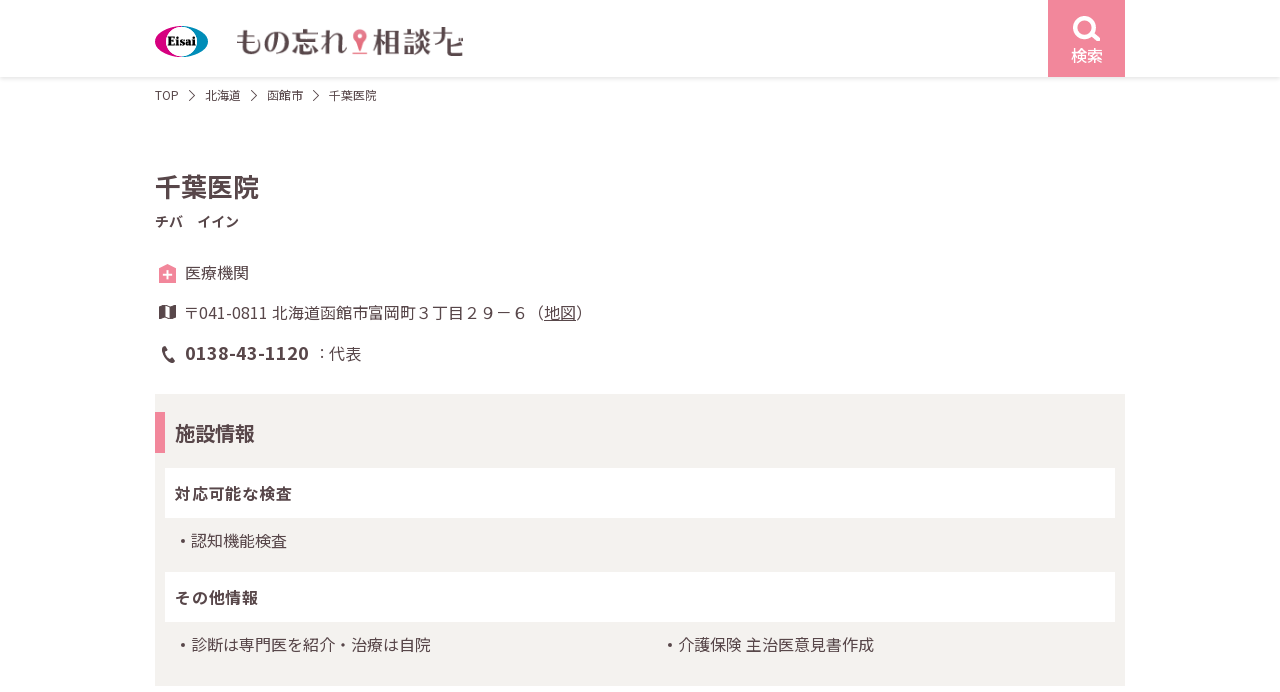

--- FILE ---
content_type: text/html; charset=UTF-8
request_url: https://e-65.eisai.jp/map/detail.php?id=160
body_size: 6844
content:
<!DOCTYPE html>
<html lang="ja">
<head>
	<meta charset="utf-8">
	<title>千葉医院 | もの忘れ相談ナビ</title>
	<meta name="description" content="【エーザイ公式】もの忘れ相談ナビはエーザイ株式会社が運営する認知症医療機関検索サイトです。認知症に関する相談ができる北海道 函館市の千葉医院の情報です。">	
	<meta name="robots" content="index,follow">
	<meta http-equiv="X-UA-Compatible" content="IE=Edge">
	<meta name="format-detection" content="telephone=no">
	<meta name="viewport" content="width=device-width, initial-scale=1">

	<link rel="canonical" href="https://e-65.eisai.jp/map/detail.php?id=160">

	<meta property="og:title" content="千葉医院 | もの忘れ相談ナビ">	
	<meta property="og:type" content="article">
	<meta property="og:url" content="https://e-65.eisai.jp/map/detail.php?id=160">
	<meta property="og:description" content="【エーザイ公式】もの忘れ相談ナビはエーザイ株式会社が運営する認知症医療機関検索サイトです。認知症に関する相談ができる北海道 函館市の千葉医院の情報です。">
	<meta property="og:site_name" content="もの忘れ相談ナビ">
	<meta property="og:image" content="https://e-65.eisai.jp/map/_assets/img/ogimage.jpg">
	<link rel="shortcut icon" href="/map/favicon.ico">
	<link rel="preconnect" href="https://fonts.gstatic.com" crossorigin>
	<link rel="preload" as="style" href="https://fonts.googleapis.com/css2?family=Noto+Sans+JP:wght@400;500;700&display=swap">
	<link rel="stylesheet" href="https://fonts.googleapis.com/css2?family=Noto+Sans+JP:wght@400;500;700&display=swap" media="print" onload="this.media='all'">
	<link href="/map/_assets/css/common.min.css?v=20250303" rel="stylesheet">
	<link href="/map/_assets/css/detail.min.css?v=20250303" rel="stylesheet">
	<script type="application/ld+json">
{
    "@context": "https://schema.org",
    "@type": "BreadcrumbList",
    "itemListElement": [
        {
            "@type": "ListItem",
            "position": 1,
            "item": {
                "@id": "/map/",
                "name": "もの忘れ相談ナビ"
            }
        },
        {
            "@type": "ListItem",
            "position": 2,
            "item": {
                "@id": "/map/area02.php?pref_id=2",
                "name": "北海道から探す"
            }
        },
        {
            "@type": "ListItem",
            "position": 3,
            "item": {
                "@id": "/map/result.php?pref_id=1&city_id=2",
                "name": "北海道 函館市の医療施設一覧"
            }
        },
        {
            "@type": "ListItem",
            "position": 4,
            "item": {
                "@id": "/map/detail.php?id=160&pref_id=1&city_id=2",
                "name": "千葉医院"
            }
        }
    ]
}
</script>
		<script type="application/ld+json">
{
    "@context": "https://schema.org",
    "@type": "Hospital",
    "name": "千葉医院",
    "url": "/map/detail.php?id=160&pref_id=1&city_id=2",
    "telephone": "0138-43-1120",
    "faxNumber": "0138-43-1136",
    "address": {
        "@type": "PostalAddress",
        "postalCode": "041-0811",
        "streetAddress": "北海道函館市富岡町３丁目２９－６",
        "addressCountry": {
            "@type": "Country",
            "name": "JP"
        }
    },
    "geo": {
        "@type": "GeoCoordinates",
        "latitude": 41.812599,
        "longitude": 140.751485
    }
}
</script>
	</head>
<body class="detail">
	<!-- Google Tag Manager -->
	<noscript><iframe src="//www.googletagmanager.com/ns.html?id=GTM-KT37LF7" height="0" width="0" style="display:none;visibility:hidden"></iframe></noscript>
<script>
(function (w, d, s, l, i) {
	w[l] = w[l] || []; w[l].push({
	'gtm.start':
	new Date().getTime(), event: 'gtm.js'
	}); var f = d.getElementsByTagName(s)[0],
	j = d.createElement(s), dl = l != 'dataLayer' ? '&l=' + l : ''; j.async = true; j.src =
	'//www.googletagmanager.com/gtm.js?id=' + i + dl; f.parentNode.insertBefore(j, f);
	})(window, document, 'script', 'dataLayer', 'GTM-KT37LF7');</script>
	<!-- End Google Tag Manager -->
	<div id="content-wrap">
		<header id="header" class="l-header">
			<div class="l-header__wrap l-content">
				<div class="l-header__logo">
					<a href="/map/">
						<figure class="site-logo">
							<img src="/map/_assets/img/common/logo.svg" width="53" height="32" alt="もの忘れ相談ナビ">
						</figure><!-- /.site-logo -->
						<h1 class="site-name"><img src="/map/_assets/img/common/logo_name.png" srcset="/map/_assets/img/common/logo_name.png 1x,/map/_assets/img/common/logo_name@2x.png 2x" width="226" height="32" alt="もの忘れ相談ナビ"></h1>
					</a>
				</div><!-- /.l-header__logo -->
				<div class="l-header__search">
					<a href="#search-modal" class="js-modal event-search-header">
						<figure class="search-icon">
							<img src="/map/_assets/img/icons/icon_search_w.svg" width="26.7" height="24.57" alt="検索">
						</figure>
						<div class="search-label text-center">検索</div>
					</a><!-- /.js-modal -->
				</div><!-- /.l-header__search -->
			</div><!-- /.l-header__wrap -->
		</header><!-- /l-header -->
		<div id="main-column" class="d-flex">
			<main id="primary"><div class="c-breadcrumb l-content">
	<ol class="c-breadcrumb__lists no-bullet">
		<li><a href="/map/">TOP</a></li>
		<li><a href="/map/area02.php?pref_id=1">北海道</a></li>
		<li>	
			<a href="/map/result.php?pref_id=1&city_id=2">
				函館市			</a>
		</li>
		<li>千葉医院</li>
	</ol><!-- /.c-breadcrumb__lists -->
</div><!-- /.c-breadcrumb -->
<div class="l-content p-detail">

		<div class="p-detail__head">
		<div class="head__name">
			<h2 class="detail-name">千葉医院</h2>
					</div><!-- /.head__name -->
				<h3 class="head__kana">チバ　イイン</h3>
				<div class="head__info">
			<div class="type type-medical">医療機関</div>
			<div class="address">
				〒041-0811 				北海道函館市富岡町３丁目２９－６（<a href="#map-modal" class="js-modal">地図</a>）
			</div>
			<div class="tel">
				<dl class="tel__list">
					<dt class="list-tel">0138-43-1120</dt>
					<dd class="list-caption">代表</dd>
														</dl><!-- /.tel__list -->
			</div><!-- /.tel -->
			<div class="navi u-sp">
				<ul class="no-bullet">
					<li class="navi-tel"><a href="tel:0138-43-1120" class="c-button pink call radius event-call-represent"><span class="name">電話をかける</span></a></li>
									</ul><!-- /ul.no-bullet -->
			</div><!-- /.navi -->
		</div><!-- /.head__info -->
	</div><!-- /.p-detail__head -->
		 
	<div class="p-detail__info">
				<div class="info__row institution">
			<div class="c-title__h3 title-border-pink-detail info__title">
				<h3 class="title">施設情報</h3>
			</div><!-- /.c-title -->
			<div class="info__inner">
								<div class="institution__title">
					<h4 class="title">対応可能な検査</h4>
									</div><!-- /.institution__title -->
				<div class="institution__content">
					<ul class="institution__lists">
						<li>認知機能検査</li>					</ul><!-- /.institution__lists -->
				</div><!-- /.institution__content -->
				
				
								<div class="institution__title">
					<h4 class="title">その他情報</h4>
				</div><!-- /.institution__title -->
				<div class="institution__content">
					<ul class="institution__lists">
																		<li>診断は専門医を紹介・治療は自院</li>
																																				<li>介護保険 主治医意見書作成</li>
																		
					</ul><!-- /.institution__lists -->
				</div><!-- /.institution__content -->
				
				
			</div><!-- /.info__inner -->
		</div><!-- /.info__row -->
					</div><!-- /.p-detail__info -->
		<div class="p-detail__other">
		<div class="c-title__h3 title-border-pink-detail other__title">
						
			<h3 class="title-name">北海道函館市のその他の施設</h3>
		</div><!-- /.c-title -->
		<div class="other__list">

			<div class="other__list-start">
				<ul class="no-bullet">
					<li><a href="detail.php?id=331">伊藤メンタルクリニック</a></li><li><a href="detail.php?id=51">恩村内科医院</a></li><li><a href="detail.php?id=253">かたやま内科消化器科</a></li><li><a href="detail.php?id=13464">亀田北病院</a></li><li><a href="detail.php?id=313">五稜郭メンタルクリニック</a></li></ul><!-- /.no-bullet --></div><!-- /.other__list-start --><div class="other__list-end"><ul class="no-bullet other__list-end u-pc"><li><a href="detail.php?id=2">斉藤内科クリニック</a></li><li><a href="detail.php?id=294">しもの循環器・内科クリニック</a></li><li><a href="detail.php?id=77">富田病院</a></li><li><a href="detail.php?id=52">中島内科・循環器科メンタルクリニック</a></li><li><a href="detail.php?id=286">西堀病院</a></li>				</ul><!-- /.no-bullet -->
			</div><!-- /.other__list-end -->
		</div><!-- /.other__list -->
		<div class="other__more">
			<a href="result.php?pref_id=1&city_id=2" class="c-button pink outline arrow-r sp-arrow-b js-detail-more">もっと見る</a>
		</div><!-- /.other__more -->
	</div><!-- /.p-detail__other -->
	</div><!-- /.l-content -->
</main><!-- /#primary -->
</div><!-- /#main-column -->
<div id="search-modal" class="c-modal modal-search sp-size-full">
	<div class="c-modal__wrap">
		<div class="c-modal__close">
			<a href="#" class="modal__close button u-pc">
				<svg xmlns="http://www.w3.org/2000/svg" width="21.807" height="21.807" viewBox="0 0 21.807 21.807">
					<g transform="translate(1.107 1.107)">
						<path d="M19.293,20.707l-20-20L.707-.707l20,20Z" transform="translate(-0.4 -0.4)" fill="#f2879b" />
						<path d="M19.286,20.7-.707.707.707-.707,20.7,19.286Z" transform="translate(19.993 0) rotate(90)" fill="#f2879b" />
					</g>
				</svg>
			</a>
		</div><!-- /.c-modal__close -->
		<div class="c-modal__content">
			<div class="c-modal__close u-sp search-menu__close">
				<a href="#" class="modal__close u-sp">
					<svg xmlns="http://www.w3.org/2000/svg" width="21.807" height="21.807" viewBox="0 0 21.807 21.807">
						<g transform="translate(1.107 1.107)">
							<path d="M19.293,20.707l-20-20L.707-.707l20,20Z" transform="translate(-0.4 -0.4)" fill="#f2879b" />
							<path d="M19.286,20.7-.707.707.707-.707,20.7,19.286Z" transform="translate(19.993 0) rotate(90)" fill="#f2879b" />
						</g>
					</svg>
				</a>
			</div><!-- /.c-modal__close -->
			<form class="search-form" action="" method="POST">
				<div class="search-menu">
					<div class="search-menu__start">
						<div class="search-menu__inner">
							<div class="c-title__h3 bg-dark">
								<h3 class="title-name">エリア</h3>
							</div><!-- /.c-title__h3 -->						
							<div class="search-menu__content search-area">
								<select name="pref_id" class="select-pref js-pref-select"><option value="" hidden>都道府県選択</option><option value="1">北海道 (389)</option><option value="2">青森県 (85)</option><option value="3">岩手県 (150)</option><option value="4">宮城県 (172)</option><option value="5">秋田県 (88)</option><option value="6">山形県 (97)</option><option value="7">福島県 (157)</option><option value="13">東京都 (1180)</option><option value="14">神奈川県 (499)</option><option value="11">埼玉県 (405)</option><option value="12">千葉県 (362)</option><option value="8">茨城県 (147)</option><option value="10">群馬県 (86)</option><option value="9">栃木県 (106)</option><option value="15">新潟県 (105)</option><option value="16">富山県 (168)</option><option value="17">石川県 (98)</option><option value="18">福井県 (73)</option><option value="19">山梨県 (71)</option><option value="20">長野県 (115)</option><option value="22">静岡県 (291)</option><option value="23">愛知県 (446)</option><option value="21">岐阜県 (245)</option><option value="24">三重県 (152)</option><option value="27">大阪府 (263)</option><option value="28">兵庫県 (239)</option><option value="26">京都府 (168)</option><option value="25">滋賀県 (64)</option><option value="29">奈良県 (29)</option><option value="30">和歌山県 (25)</option><option value="36">徳島県 (86)</option><option value="37">香川県 (62)</option><option value="38">愛媛県 (119)</option><option value="39">高知県 (42)</option><option value="33">岡山県 (159)</option><option value="34">広島県 (314)</option><option value="35">山口県 (135)</option><option value="31">鳥取県 (42)</option><option value="32">島根県 (40)</option><option value="40">福岡県 (427)</option><option value="41">佐賀県 (76)</option><option value="42">長崎県 (109)</option><option value="43">熊本県 (108)</option><option value="44">大分県 (109)</option><option value="45">宮崎県 (75)</option><option value="46">鹿児島県 (133)</option><option value="47">沖縄県 (63)</option></select>								<select name="city_town" class="select-wards"disabled><option value="" hidden>市区町村選択</option></select>							</div><!-- /.search-menu__content -->
						</div><!-- /.search-menu__inner -->

						<div class="search-menu__inner">
							<div class="c-title__h3 bg-dark">
								<h3 class="title-name">各種検査から探す</h3>
							</div><!-- /.c-title__h3 -->
							<div class="search-menu__content search-inspections">
								<ul class="no-bullet search-checklists">
																		<li>
										<input type="checkbox" name="insp[]" value="aware" id="check-inspections-aware" ><label for="check-inspections-aware">認知機能検査</label>
									</li>
																		<li>
										<input type="checkbox" name="insp[]" value="image" id="check-inspections-image" ><label for="check-inspections-image">脳画像検査</label>
									</li>
																		<li>
										<input type="checkbox" name="insp[]" value="eeg" id="check-inspections-eeg" ><label for="check-inspections-eeg">脳波検査</label>
									</li>
																		<li>
										<input type="checkbox" name="insp[]" value="csf" id="check-inspections-csf" ><label for="check-inspections-csf">脳脊髄液検査</label>
									</li>
																		<li>
										<input type="checkbox" name="insp[]" value="amyloid" id="check-inspections-amyloid" ><label for="check-inspections-amyloid">アミロイドβ検査</label>
									</li>
																	</ul><!-- /.search-lists -->
							</div><!-- /.search-menu__content -->
						</div><!-- /.search-menu__inner -->
					</div><!-- /.search-menu__start -->

					<div class="search-menu__end">
						<div class="search-menu__inner">
							<div class="c-title__h3 bg-dark">
																<h3 class="title-name">MCI（軽度認知障害）診療・相談</h3>
								<!-- <h3 class="title-name">対応可能な認知症</h3> -->
															</div><!-- /.c-title__h3 -->
							<div class="search-menu__content search-dementia">
								<ul class="no-bullet search-checklists">
																											<li>
										<input type="checkbox" name="dementia[]" value="mci" id="check-dementia-mci" ><label for="check-dementia-mci">可能</label>
									</li>
																										</ul><!-- /.search-lists -->
							</div><!-- /.search-menu__content -->
						</div><!-- /.search-menu__inner -->

				<div class="search-menu__inner">
					<div class="c-title__h3 bg-dark">
						<h3 class="title-name">診療曜日</h3>
					</div><!-- /.c-title__h3 -->
					<div class="search-menu__content search-dayofweek">
						<ul class="no-bullet search-checklists__flex">
														<li>
								<input type="checkbox" name="dow[]" value="mon" id="check-dayofweek-mon" ><label for="check-dayofweek-mon">月</label>
							</li>
														<li>
								<input type="checkbox" name="dow[]" value="tue" id="check-dayofweek-tue" ><label for="check-dayofweek-tue">火</label>
							</li>
														<li>
								<input type="checkbox" name="dow[]" value="wed" id="check-dayofweek-wed" ><label for="check-dayofweek-wed">水</label>
							</li>
														<li>
								<input type="checkbox" name="dow[]" value="thu" id="check-dayofweek-thu" ><label for="check-dayofweek-thu">木</label>
							</li>
														<li>
								<input type="checkbox" name="dow[]" value="fri" id="check-dayofweek-fri" ><label for="check-dayofweek-fri">金</label>
							</li>
														<li>
								<input type="checkbox" name="dow[]" value="sat" id="check-dayofweek-sat" ><label for="check-dayofweek-sat">土</label>
							</li>
														<li>
								<input type="checkbox" name="dow[]" value="sun" id="check-dayofweek-sun" ><label for="check-dayofweek-sun">日</label>
							</li>
													</ul><!-- /.search-lists -->
					</div><!-- /.search-menu__content -->
				</div><!-- /.search-menu__inner -->
				<div class="search-menu__inner">
					<div class="c-title__h3 bg-dark">
						<h3 class="title-name">フリーワード</h3>
					</div><!-- /.c-title__h3 -->
					<div class="search-menu__content search-keyword">
						<input type="text" name="q" value="" class="full" placeholder="病院名・地名を入力">
					</div><!-- /.search-menu__inner -->
				</div><!-- /.search-menu__content -->
		</div><!-- /.search-menu__end -->
		<div class="search-menu__submit">
			<p class="search-select-area text-center text-red">都道府県・市区町村を選択してください</p>
			<button type="submit" class="c-button pink outline arrow-r search-submit" disabled><span class="name">検索する</span></button>
		</div><!-- /.search-menu__submit -->
	</div><!-- /.search-menu -->
	</form>
</div><!-- /.c-modal__content -->
</div><!-- /.cmodal__wrap -->
</div><!-- /#search-modal --><div id="map-modal" class="c-modal modal-map">
	<div class="c-modal__wrap">
		<div class="c-modal__close">
			<a href="#" class="modal__close button u-pc">
				<svg xmlns="http://www.w3.org/2000/svg" width="21.807" height="21.807" viewBox="0 0 21.807 21.807">
					<g transform="translate(1.107 1.107)">
						<path d="M19.293,20.707l-20-20L.707-.707l20,20Z" transform="translate(-0.4 -0.4)" fill="#f2879b" />
						<path d="M19.286,20.7-.707.707.707-.707,20.7,19.286Z" transform="translate(19.993 0) rotate(90)" fill="#f2879b" />
					</g>
				</svg>
			</a>
		</div><!-- /.c-modal__close -->
		<div class="c-modal__content map-content">
			<div class="c-modal__close u-sp map__close">
				<a href="#" class="modal__close u-sp">
					<svg xmlns="http://www.w3.org/2000/svg" width="21.807" height="21.807" viewBox="0 0 21.807 21.807">
						<g transform="translate(1.107 1.107)">
							<path d="M19.293,20.707l-20-20L.707-.707l20,20Z" transform="translate(-0.4 -0.4)" fill="#f2879b" />
							<path d="M19.286,20.7-.707.707.707-.707,20.7,19.286Z" transform="translate(19.993 0) rotate(90)" fill="#f2879b" />
						</g>
					</svg>
				</a>
			</div><!-- /.c-modal__close -->
			<h2 class="map__title">千葉医院</h2>
			<div class="map__address">北海道函館市富岡町３丁目２９－６</div>
			<div class="map__view">
				<div class="map__mapicon mapicon__lists">
					<div class="icon icon-medical">医療機関</div>
									</div><!-- /.p-result__mapicon -->
				<div id="map" class="detail"></div>
			</div><!-- /.map__view -->
		</div><!-- /.c-modal__content -->
	</div><!-- /.cmodal__wrap -->
</div><!-- /#search-modal --><div id="footer-page-top">
	<a href="#content-wrap" data-scroll>
		<svg xmlns="http://www.w3.org/2000/svg" width="21.999" height="12.414" viewBox="0 0 21.999 12.414">
			<g transform="translate(-1174.862 -2532.718)">
				<path d="M-2113.354,12004.574a1,1,0,0,1-.707-.293,1,1,0,0,1,0-1.414l9.293-9.292-9.293-9.293a1,1,0,0,1,0-1.414,1,1,0,0,1,1.414,0l10.707,10.707-10.707,10.706A1,1,0,0,1-2113.354,12004.574Z" transform="translate(-10807.713 430.778) rotate(-90)" fill="#fff" />
			</g>
		</svg>
	</a>
</div><!-- /#footer-page-top -->


<div class="l-footer-policy">
	<div class="l-content">
		<h4 class="footer-policy-title">「もの忘れ相談ナビ」のご利用に関する注意事項</h4>
		<ul class="footer-policy-list">
			<li>「もの忘れ相談ナビ」は、掲載許可を受けた施設を掲載しております。特定の医薬品を処方する施設やエーザイ株式会社（以下「当社」）が推奨する施設をご案内するものではありません。実際に受診される施設につきましては、ご自身でご判断の上、選択してください。</li>
			<li>各掲載施設の検査項目は、各施設が対応可能な項目のうち、保険適用が認められているもののみを掲載しています。保険適用外のアミロイドPET検査も行っていることがあり得ますのでご注意ください。また、脳脊髄液検査にはリン酸化タウ蛋白検査およびアミロイドベータ検査が、脳画像検査にはCT検査、MRI検査、SPECT検査およびアミロイドPET検査が含まれますが、これらのうちの一部しか対応できない施設もございます。</li>
			<li>掲載施設に関する情報は、できる限り正確かつ最新の情報をご提供できますよう努力しておりますが、掲載した情報が後に変更されるなど、現状とは異なる点が生じることもございます。</li>
			<li>掲載施設をご訪問される場合には、事前にお電話などでご確認されることをおすすめいたします。掲載施設に関するお問い合わせは、当社ではお答えすることができません。</li>
			<li>「もの忘れ相談ナビ」のご利用によって生じたいかなる損害についても、当社ではその責任を一切負いかねますので、予めご了承ください。</li>



		</ul>
	</div>
</div>


<footer id="footer" class="l-footer">
	<div class="l-content footer-start">
				<div class="footer-start__guidedial">
			<div class="title text-bold">認知症支援施設 案内ダイヤル</div>
			<div class="tel-sub text-right"><span class="sub01">いー老後</span><span class="sub02">に</span><span class="sub03">し</span><span class="sub04">よ</span></div><!-- /.tel-sub -->
			<div class="tel-number">
				<a href="tel:0120165244">
					<figure>
						<img src="/map/_assets/img/common/img_footer_tel.svg" width="240" height="30" alt="0120-165-244">
					</figure>
				</a>
			</div><!-- /.tel-number -->
			<div class="time">受付時間 9:00-21:00　平日・土日祝<br>12月30日～1月3日は除く</div>

			<p class="explain">施設情報の新規掲載または掲載情報変更のご連絡もこちらよりお願いいたします。</p>
		</div><!-- /.footer-start__guidedial -->

		<div class="footer-start__navi">
			<div class="logo">
				<a href="https://theotol.soudan-e65.com/" target="_blank">
					<figure><img src="/map/_assets/img/common/img_theotol_e65_logo.svg" width="300" height="87" alt="テヲトル（認知症ポータルサイト）"></figure>
				</a>
			</div><!-- /.logo -->
			<p class="explain">※テヲトルは、エーザイグループのTheoria technologies株式会社が運営する認知症ポータルサイトです。</p>
		</div><!-- /.footer-start__navi -->
	</div><!-- /.l-footer__wrap -->

	<div class="l-content footer__end">
		<ul class="footer__end-menu no-bullet">
			<li><a href="https://www.eisai.co.jp/" target="_blank">エーザイ企業サイト</a></li>
			<li><a href="https://www.eisai.co.jp/privacy/" target="_blank">個人情報の取扱いについて</a></li>
			<li><a href="https://www.eisai.co.jp/privacy/external-transmission/index.html#e-65-map" target="_blank">外部送信について</a></li>
			<li><a href="https://www.eisai.co.jp/aboutsite/index.html" target="_blank">ご利用について</a></li>
			<li><a href="https://www.eisai.co.jp/acguide.html" target="_blank">アクセシビリティ</a></li>
		</ul><!-- /.footer__end-menu -->
		<figure class="footer__end-hhc">
			<img src="/map/_assets/img/common/img_logo_hhc.svg" width="96" height="39" alt="hhc（human health care）">
		</figure><!--  /.footer__end-hhc -->
		<div class="footer__end-copy">©2020 Eisai Co., Ltd.</div>
	</div><!-- /.footer__end -->
</footer><!-- /.l-footer -->
</div><!-- /#content-wrap -->
<script src="/map/_assets/js/jquery-3.6.0.min.js"></script>
<script src="/map/_assets/js/main.js?v=20230802"></script>
<script>
var markerData = [{"name":"\u5343\u8449\u533b\u9662","lat":41.812599,"lng":140.751485,"icon":"\/map\/_assets\/img\/icons\/icon_pin_hospital.svg","type":"hospital"}];
</script>
<script async defer src="https://maps.googleapis.com/maps/api/js?key=AIzaSyCguZyRcs4fSrqpA06KrzepzhEnm1uYy5w" type="text/javascript"></script>
<script async defer src="/map/_assets/js/map-detail.js"></script>
</body>

</html>

--- FILE ---
content_type: image/svg+xml
request_url: https://e-65.eisai.jp/map/_assets/img/icons/icon_arrow_pink_right.svg
body_size: 33
content:
<svg xmlns="http://www.w3.org/2000/svg" width="8.918" height="15.008" viewBox="0 0 8.918 15.008"><path d="M-2113.354,11997.582a1,1,0,0,1-.707-.293,1,1,0,0,1,0-1.414l5.8-5.8-5.8-5.8a1,1,0,0,1,0-1.414,1,1,0,0,1,1.414,0l7.211,7.211-7.211,7.211A1,1,0,0,1-2113.354,11997.582Z" transform="translate(2114.354 -11982.574)" fill="#f2879b"/></svg>

--- FILE ---
content_type: image/svg+xml
request_url: https://e-65.eisai.jp/map/_assets/img/common/img_theotol_e65_logo.svg
body_size: 10316
content:
<?xml version="1.0" encoding="UTF-8"?><svg id="_レイヤー_2" xmlns="http://www.w3.org/2000/svg" viewBox="0 0 1127.53 325.43"><defs><style>.cls-1{fill:#333;}.cls-1,.cls-2,.cls-3,.cls-4,.cls-5,.cls-6,.cls-7{stroke-width:0px;}.cls-2{fill:#333;}.cls-3{fill:#56c8ce;}.cls-4{fill:#f39e7a;}.cls-5{fill:#000;}.cls-6{fill:#f2d539;}.cls-7{fill:#1ca685;}</style></defs><g id="_レイヤー_1-2"><path class="cls-1" d="M182.93,182.55c.04.29.06.59.07.9s-.04.6-.05.9-.02.6-.07.9-.12.59-.2.88-.15.58-.25.86-.21.57-.34.83-.3.52-.47.77-.33.51-.53.73-.45.4-.68.59-.47.36-.74.52-.51.31-.79.43-.57.17-.87.25c-.28.07-.57.18-.88.23s-.61.02-.9.02c-.31,0-.61.02-.9-.02-.3-.04-.6-.08-.89-.16s-.58-.19-.85-.31-.52-.3-.77-.46-.53-.29-.76-.48-.44-.41-.64-.63-.41-.44-.59-.68-.34-.5-.49-.75-.28-.53-.4-.8-.25-.55-.35-.83-.22-.56-.29-.85-.11-.6-.15-.88-.09-.59-.1-.89.02-.6.04-.9.05-.59.1-.89.14-.58.22-.87.15-.58.25-.86.22-.56.36-.83.31-.52.47-.77.34-.49.54-.71.4-.44.63-.64.46-.37.72-.54.5-.33.78-.45.56-.19.86-.28c.28-.08.57-.16.88-.21s.62-.05.91-.06c.32,0,.62-.04.91,0,.31.03.6.12.89.19.3.07.6.15.87.27s.56.24.82.4.52.32.75.52.45.42.65.64.39.47.57.71.36.5.51.76.28.54.4.82.17.59.27.87.23.57.3.86.13.6.17.89Z"/><path class="cls-1" d="M130.66,190.44c.04.29.07.59.08.9s-.02.6-.04.9-.02.6-.07.9-.14.58-.21.88-.13.59-.24.87-.25.55-.38.82-.27.54-.44.79-.35.49-.55.71-.42.43-.66.62-.47.38-.73.53-.52.29-.81.41-.57.16-.87.24c-.28.07-.57.19-.88.23s-.61.04-.9.05c-.31,0-.61,0-.9-.03-.3-.04-.59-.12-.88-.2s-.57-.2-.84-.32-.56-.23-.81-.39-.51-.33-.74-.52-.44-.41-.64-.63-.39-.46-.57-.69-.34-.49-.5-.75-.33-.51-.46-.78-.2-.57-.3-.85-.24-.56-.31-.84-.09-.6-.13-.89-.1-.59-.11-.89,0-.6.01-.9.08-.59.13-.89.14-.58.22-.87.17-.57.27-.85.2-.57.34-.83.29-.53.46-.78.35-.49.55-.71.4-.45.63-.65.48-.36.73-.53.51-.3.79-.42.55-.23.84-.31c.28-.08.58-.13.89-.17s.61-.05.91-.06c.32,0,.62-.05.91-.02.31.03.61.1.9.17.3.07.59.18.86.3s.57.23.83.38.52.33.75.52.42.44.63.66.41.45.59.69.35.5.5.76.29.54.41.81.22.57.31.86.19.58.26.87.13.6.17.9Z"/><path class="cls-1" d="M136.05,212.13s.03-.16.03-.18c.11.04.1.07.21.11.25.1.22.18.46.28.27.12.52.29.8.4s.59.13.86.24.55.21.83.31.58.14.86.23.58.13.86.21.55.23.84.3.59.1.87.17.57.14.86.21.56.24.85.3.59.06.88.11.58.13.87.17.59.03.89.06.59,0,.89.03.58.16.88.17.59,0,.89,0,.59-.1.89-.09.59.09.89.08.59-.05.89-.06.6.05.89.03.6-.01.89-.04.58-.16.87-.2.59-.04.89-.08.58-.15.87-.21.56-.2.85-.26c.29-.06.6-.03.89-.1s.55-.23.84-.3.59-.1.87-.18.57-.17.85-.26.54-.24.83-.34.58-.14.86-.24.58-.14.86-.26.54-.25.81-.37.55-.23.82-.36.49-.34.76-.48.53-.26.79-.41.53-.27.79-.42.47-.37.72-.53.47-.36.72-.53.49-.33.73-.51.5-.32.73-.51.47-.36.7-.55.53-.3.75-.5.38-.47.59-.67c.32-.25.65-.39.92-.52.39-.19.69-.39.97-.44,0,0,.24-.06,1.04-.08.27,0,.61.09,1.03.09v-.07c.28,0,.59.09.88.22.26.11.49.32.74.51.23.18.5.34.71.56s.36.49.52.74c.17.26.33.52.43.79.11.3.1.61.11.89,0,.31.02.61-.07.89s-.29.52-.45.78-.27.54-.45.78-.43.44-.6.67c-.18.22-.4.41-.58.63s-.32.48-.51.69-.38.43-.58.64-.39.42-.59.62-.42.39-.63.59-.5.3-.71.49-.41.4-.63.58-.37.46-.6.63-.53.25-.76.41-.43.38-.67.54-.46.35-.7.5-.49.3-.73.45-.49.29-.74.43-.53.22-.78.36c-.26.14-.51.3-.77.43s-.54.23-.81.36-.58.15-.85.27-.54.23-.81.34-.47.41-.75.51-.62.04-.89.14-.52.29-.8.39-.54.24-.83.33-.57.17-.85.25-.59.09-.87.16-.55.22-.84.29-.61-.02-.9.04-.56.2-.85.25-.59.08-.88.13-.59.02-.88.06-.57.22-.86.26-.6-.04-.89-.02-.59.08-.88.1-.59-.01-.89,0-.59.11-.88.12-.59-.08-.89-.08-.59-.05-.88-.06-.59.06-.89.04-.59-.09-.88-.11-.59-.03-.88-.06-.6.06-.89.02-.58-.11-.87-.15-.58-.14-.87-.19-.58-.09-.87-.14-.58-.09-.87-.16-.56-.21-.84-.28-.6-.02-.89-.1-.52-.32-.81-.4-.62,0-.9-.09-.54-.24-.82-.33-.53-.27-.81-.37-.56-.18-.83-.3-.53-.27-.8-.38-.56-.2-.82-.33-.56-.2-.82-.34-.49-.34-.75-.48-.52-.28-.77-.43-.5-.31-.75-.47-.53-.27-.78-.43-.49-.33-.73-.5c-.26-.19-.5-.37-.7-.57-.22-.23-.45-.44-.61-.68-.17-.26-.22-.58-.32-.85-.11-.29-.18-.57-.22-.86s-.18-.61-.15-.91.1-.62.2-.9.31-.53.47-.79.43-.42.64-.64.39-.45.64-.63.47-.41.75-.52.59-.13.9-.17.6-.15.91-.11c.29.03.59.14.89.24.27.09.55.23.83.39.25.15.45.38.7.59Z"/><path class="cls-1" d="M313.83,126.87c-.05.29-.14.58-.22.87s-.19.56-.31.85-.24.55-.38.82-.29.52-.46.78-.31.52-.5.75-.39.46-.6.67-.45.41-.69.59-.52.3-.78.45-.52.3-.8.4-.56.22-.86.28-.59.07-.9.09c-.29.02-.59.03-.9,0-.29-.02-.59-.07-.9-.13s-.6-.11-.88-.2c-.29-.09-.58-.2-.84-.33-.28-.13-.53-.29-.78-.46s-.46-.39-.68-.59-.44-.41-.63-.64-.38-.47-.54-.72-.27-.54-.39-.81-.22-.56-.31-.84-.22-.56-.28-.85-.1-.59-.14-.89-.02-.6-.02-.9,0-.6.03-.89.03-.61.09-.89.1-.59.19-.88.21-.56.33-.84.23-.55.38-.82.29-.52.46-.78.39-.46.58-.69.36-.48.58-.69.45-.4.69-.58.48-.37.74-.52.53-.28.81-.39.56-.2.86-.28.59-.11.89-.14.59-.02.9,0c.29.02.59.06.89.12s.61.09.89.18c.3.09.58.21.85.33.29.13.53.31.78.46.26.17.51.34.73.54s.45.42.64.65.36.49.52.75.3.53.42.8.22.56.31.85.21.57.26.87.07.61.1.91,0,.61,0,.91.02.61-.01.91-.06.61-.11.9Z"/><path class="cls-1" d="M261.79,117.47c-.05.29-.09.59-.18.88s-.23.55-.35.83-.22.56-.36.83-.26.54-.43.79-.36.48-.55.71-.36.49-.58.7-.45.41-.69.59-.5.33-.77.48-.54.26-.83.36-.56.22-.86.28-.59.07-.9.09c-.29.02-.59,0-.9-.03-.29-.02-.59-.06-.89-.11s-.61-.08-.88-.17c-.29-.09-.55-.26-.81-.38-.28-.13-.56-.25-.8-.41s-.45-.4-.67-.6-.47-.39-.65-.62-.33-.5-.49-.76-.29-.52-.42-.79-.25-.54-.35-.83-.16-.58-.22-.87-.12-.59-.16-.88-.09-.6-.09-.9.05-.6.08-.9.05-.6.11-.89.14-.57.23-.86.15-.58.27-.86.26-.54.41-.8.3-.51.47-.77.32-.51.52-.74.39-.46.61-.67.44-.41.68-.59.51-.32.77-.47.51-.32.79-.44.58-.16.87-.24.58-.14.88-.17.59-.04.9-.02c.29.02.59.08.89.14s.6.13.88.22c.3.09.59.19.86.31.29.13.54.29.79.45.26.17.53.32.75.52s.45.42.64.65.33.51.49.77.35.5.47.78.22.57.3.86.15.59.21.89.07.6.09.91.03.61.03.91-.02.61-.05.91-.06.61-.12.9Z"/><path class="cls-1" d="M259.93,139.74s.09-.15.08-.17c.09.07.08.09.17.16.2.18.11.28.31.46.22.2.47.37.69.56s.46.37.69.56.46.38.69.56.44.4.68.57.47.37.71.54.55.25.8.41.46.38.71.54.49.34.74.49.53.26.79.41.55.23.81.37.5.32.77.45.5.32.77.45.6.12.87.24.54.24.82.35.53.26.81.37.56.2.84.29.58.12.87.21.54.25.83.33.57.17.86.24.59.08.88.15.58.1.87.16.57.17.86.22.58.1.88.15.59.02.89.05c.29.04.59.06.89.09s.58.16.88.19.59.09.89.1.6,0,.89.01.6-.04.89-.04.59-.11.89-.12.6.14.9.12.58-.17.88-.2.58-.11.88-.15.59-.03.89-.08.6-.01.89-.07.58-.15.87-.21.57-.16.86-.23.6-.05.89-.13.53-.31.81-.4.57-.17.85-.27.6-.1.87-.21.55-.23.82-.35.51-.33.77-.46c.38-.14.74-.24,1.05-.28.43-.06.8.03,1.07.07,0,0,.23.06.99.3.26.08.61.1,1.01.24l-.03.09c.27.09.47.3.71.52.21.19.53.32.7.58.16.25.23.56.35.84s.29.55.36.83c.07.3.12.62.12.91,0,.32,0,.65-.08.92-.09.3-.29.56-.47.79s-.46.39-.7.58-.46.39-.7.56-.45.43-.69.59c-.24.15-.5.29-.75.44s-.57.15-.82.29-.46.35-.72.48-.5.29-.76.41-.56.16-.82.28-.5.3-.76.41-.53.22-.8.32-.57.1-.84.19-.55.15-.83.23-.52.26-.8.33-.59.02-.86.09-.55.15-.83.21-.56.11-.84.16-.56.12-.84.17c-.29.05-.57.21-.86.25s-.59.01-.89.05-.58.12-.88.15-.59-.02-.89,0-.59-.06-.89-.05-.59.09-.88.1-.59-.08-.88-.08-.59.15-.89.14-.59-.11-.88-.13-.59,0-.88-.03-.58-.1-.88-.13-.59,0-.89-.03-.59-.04-.88-.08-.59-.07-.88-.12-.56-.23-.85-.29-.58-.12-.87-.18-.58-.12-.86-.19-.59-.09-.87-.16-.54-.26-.82-.34-.58-.13-.86-.22-.6-.06-.88-.16-.54-.26-.81-.36-.56-.18-.84-.29-.5-.34-.77-.45-.6-.11-.87-.23-.49-.35-.75-.48-.51-.29-.78-.42-.55-.21-.81-.35-.52-.28-.78-.43-.53-.26-.78-.41-.53-.27-.77-.43-.46-.37-.71-.54-.54-.26-.78-.43-.44-.41-.67-.58-.43-.41-.66-.59-.49-.34-.71-.52-.45-.38-.68-.57-.47-.36-.69-.56-.44-.4-.65-.6-.38-.45-.59-.67-.49-.34-.7-.56-.32-.51-.51-.73-.34-.48-.53-.71-.38-.45-.57-.68-.47-.38-.65-.62c-.19-.26-.34-.53-.47-.79-.14-.29-.18-.6-.25-.88-.08-.3-.16-.6-.16-.89,0-.31.07-.61.13-.9s.18-.57.31-.84.32-.49.51-.73.27-.57.51-.77.51-.35.78-.49.59-.14.88-.23.57-.26.87-.27.6.08.9.14.57.15.85.28c.26.12.51.29.76.48.23.18.51.32.71.56.19.22.31.5.48.78Z"/><path class="cls-6" d="M419.85,136.9l-47.73-8.65c1.2-6.63,1.34-13.46.42-20.3-.97-7.2-2.87-14.38-5.63-21.34-1.82-4.58-4.53-9.21-8.81-15-2.93-3.96-6.67-7.58-11.78-11.37-4.78-3.55-9.45-6.11-14.28-7.83-5.9-2.09-11.33-3.29-16.61-3.66-6.7-.47-12.56-.26-17.93.65-5.08.85-10.95,2.59-17.94,5.32-7.1,2.76-12.63,5.42-17.41,8.36-2.61,1.6-6.13,3.7-9.32,6.63-.94.86-2.97,3.1-3.91,3.95l-31.82-36.64c.83-.75,2.28-1.76,3.1-2.51,4.51-4.15,9.96-8.7,16.54-12.75,7.33-4.51,15.34-8.4,25.22-12.24,10.26-3.99,19-6.52,27.5-7.95,9.19-1.54,18.79-1.94,29.35-1.2,9.72.68,19.36,2.75,29.46,6.34,9.31,3.31,18.39,8.22,26.99,14.61,8.94,6.64,16.09,13.67,21.86,21.48,4.27,5.78,10.45,14.75,14.89,25.95,4.21,10.61,7.1,21.62,8.6,32.71,1.61,11.88,1.35,23.81-.76,35.46Z"/><path class="cls-7" d="M248.62,271.36c-7.37,8.09-20.96,21.23-43.47,33.68-8.23,4.55-19.81,10.86-35.92,15.11-11.9,3.14-22.56,4.12-26.33,4.53-5.04.54-9.92.74-14.59.74-4.38,0-8.6-.16-12.64-.38-10.98-.57-19.75-1.72-27.59-3.62-10.91-2.63-19.51-5.58-27.08-9.26-12.09-5.88-20.28-12.98-24.44-16.81-2.68-2.47-11.85-11.19-20.11-25.31-1.6-2.74-7.43-12.96-11.64-27.73C.45,227.08.09,214.93.02,211.75c-.21-9.89,1-20.08,3.72-31.19,2.37-9.72,6.25-19.3,11.85-29.28,4.91-8.74,11.18-16.91,19.17-24.96,8.24-8.29,15.97-14.46,24.36-19.41,8.42-4.99,17.53-9.98,27.02-12.84,11.76-3.54,21.84-4.03,30.37-4.2,2.19-.05,4.4-.06,6.65-.06,5.16-.02,11.69.16,16.9-.41,13.33-1.43,23.63,8,25.07,21.31,1.45,13.32-6.52,25.47-19.84,26.92-7.75.84-16.1.42-22,.69-14.04.65-19.52,2.05-24.89,3.67-4.54,1.36-9.08,3.41-14.6,6.67-4.73,2.8-9.38,6.56-14.62,11.84-4.86,4.9-8.56,9.64-11.28,14.51-3.42,6.09-5.72,11.67-7.03,17.05-1.7,6.95-2.45,13.05-2.34,18.65.12,5.71-.19,11.64,1.84,19.2.76,2.83,3.1,10.69,9.13,19.04,3.52,4.87,6.93,8.02,8.86,9.78,2.4,2.19,6.88,6.44,13.87,9.84,4.29,2.09,9.93,3.96,17.26,5.72,4.85,1.17,10.8,1.92,18.71,2.33,5.93.31,12.82.58,19.51-.15,2.31-.24,4.51-.51,6.63-.82,2.1-.31,42.89-5.74,47.75-18.45,1.16-3.02,2.12-7.65,1.4-10.36-4.17-15.45,2.54-19.94,11.04-7.23,6.15-13.09,9.44-18.74,14.34-16.74,2.05.83,3.78,3.31,4.39,9.31.13,1.18.23,3.98.23,3.98,0,0,1.33-1.54,1.78-2.33,1.18-2.1,1.37-4.47,3.35-6.3,1.03-1.2,1.02-1.91,2.77-2.64,7.39-3.09,7.19,9.24,6.88,15.24,4.56-2.89,8.73-13.61,15.2-5.95,2.97,6.61-3.63,10.13-3.43,16.85,4.05-3.19,10.25-13.38,12.42-6.8,2.88,8.76-13.82,27.13-13.82,27.13Z"/><polygon class="cls-4" points="419.59 136.85 419.24 138.75 418.84 140.64 418.44 142.53 417.97 144.41 417.5 146.28 416.99 148.14 416.42 149.99 415.84 151.83 415.22 153.66 414.6 155.49 413.91 157.29 413.21 159.09 412.47 160.88 411.7 162.65 410.87 164.39 410.06 166.15 409.16 167.86 408.28 169.58 407.32 171.29 406.35 172.99 405.34 174.68 404.31 176.36 403.25 178 402.14 179.63 401.03 181.25 399.9 182.85 398.73 184.43 397.53 185.99 396.33 187.55 395.09 189.07 393.85 190.59 392.56 192.07 391.26 193.55 389.95 195.02 388.61 196.46 387.26 197.84 385.88 199.2 384.49 200.54 383.07 201.86 381.65 203.17 380.23 204.49 378.79 205.78 377.37 207.09 375.92 208.38 374.47 209.66 373.01 210.95 371.57 212.25 370.1 213.51 368.66 214.81 367.18 216.06 365.72 217.34 364.24 218.59 362.77 219.84 361.29 221.1 359.79 222.31 358.27 223.54 356.73 224.72 355.18 225.91 353.64 227.11 352.09 228.29 350.54 229.47 348.97 230.62 347.4 231.79 345.84 232.97 344.25 234.1 342.65 235.23 341.05 236.36 339.46 237.5 337.85 238.61 336.24 239.72 334.62 240.83 332.99 241.91 331.34 243.01 329.66 244.09 327.97 245.12 326.28 246.17 324.56 247.15 322.83 248.13 321.07 249.06 319.32 249.99 317.53 250.86 315.75 251.74 313.94 252.56 312.12 253.34 310.29 254.1 308.45 254.84 306.58 255.53 304.71 256.19 302.9 256.98 301.05 257.65 299.18 258.28 297.29 258.82 295.38 259.3 293.46 259.74 291.53 260.17 289.59 260.51 287.65 260.85 285.71 261.17 283.76 261.48 281.81 261.77 279.86 262.05 277.91 262.35 275.97 262.67 274.13 263.08 272.25 263.22 270.37 263.01 268.57 262.43 266.93 261.51 265.58 260.19 264.64 258.56 264.08 256.76 263.94 254.88 264.87 253.35 266.56 252.5 268.36 251.9 270.16 251.31 271.97 250.73 273.58 249.78 272.43 248.53 270.65 247.9 268.65 247.56 266.75 246.87 265 245.87 263.4 244.62 262.04 243.12 260.93 241.43 260.33 239.51 260.73 237.55 262.32 236.36 264.3 235.95 266.32 236.03 268.32 236.31 270.27 235.98 272.13 235.35 271.56 234.01 269.74 233.26 267.88 232.62 266.01 231.98 264.16 231.29 262.34 230.52 260.6 229.59 259.27 228.19 258.39 226.52 257.93 224.7 258.02 222.82 258.74 221.09 260.11 219.81 261.86 219.16 263.74 219.21 265.54 219.77 267.47 219.78 267.24 218.56 265.66 217.47 264.06 216.39 262.49 215.29 261 214.06 259.64 212.69 258.53 211.12 258 209.28 258.3 207.4 259.39 205.82 260.84 204.55 262.69 204.26 264.57 204.18 266.44 204.26 268.31 204.43 270.18 204.66 272.04 204.89 273.91 205.09 275.79 205.2 277.66 205.18 279.53 204.99 281.35 204.54 280.02 203.22 278.82 201.77 277.8 200.18 276.99 198.49 276.51 196.67 276.78 194.84 278.03 193.48 279.81 192.86 281.67 192.37 283.6 192.36 285.48 192.8 287.26 193.55 288.94 194.5 290.58 195.53 292.19 196.6 293.84 197.6 295.56 198.49 297.35 199.21 299.24 199.62 301.16 199.65 303.07 199.34 304.94 198.77 306.79 198.12 308.61 197.43 310.42 196.68 312.2 195.88 313.96 195.03 315.7 194.13 317.41 193.18 319.11 192.22 320.79 191.22 322.44 190.18 324.09 189.12 325.72 188.05 327.35 186.96 328.95 185.83 330.52 184.67 332.11 183.53 333.67 182.35 335.24 181.16 336.79 179.94 338.33 178.7 339.84 177.43 341.35 176.16 342.82 174.84 344.28 173.5 345.74 172.17 347.14 170.78 348.53 169.38 349.88 167.93 351.2 166.47 352.48 164.96 353.66 163.39 354.78 161.87 355.93 160.38 357.06 158.87 358.2 157.38 359.34 155.88 360.47 154.38 361.56 152.85 362.64 151.31 363.69 149.75 364.68 148.16 365.59 146.52 366.49 144.79 367.31 143.03 368.08 141.25 368.79 139.44 369.46 137.61 370.04 135.76 370.59 133.89 371.06 132.01 371.5 130.11 371.86 128.2 372.28 126.34 372.85 124.52 373.55 122.75 374.37 121.03 375.36 119.4 376.43 117.83 377.65 116.36 378.97 114.99 380.41 113.75 381.92 112.59 383.53 111.57 385.21 110.67 386.96 109.92 388.76 109.31 390.6 108.8 392.48 108.48 394.37 108.3 396.28 108.28 398.18 108.4 400.06 108.67 401.92 109.08 403.75 109.63 405.51 110.34 407.23 111.18 408.88 112.12 410.43 113.23 411.9 114.43 413.27 115.76 414.53 117.19 415.68 118.71 416.71 120.31 417.59 122 418.34 123.75 418.97 125.55 419.45 127.39 419.79 129.27 419.95 131.16 419.98 133.07 419.88 134.97 419.59 136.85"/><path class="cls-3" d="M141.03,137.95c-12.22,0-22.74-9.21-24.08-21.64-1.44-13.32,8.18-25.28,21.5-26.73,5.29-.57,13.59-1.75,24.62-5.31,3.68-1.19,7.51-3.22,12.06-6.39,3.93-2.73,7.83-6.47,12.52-11.08,4.66-4.58,9.34-9.52,13.86-14.31,4.25-4.5,9.94-10.39,16.19-16.02,9.95-8.97,25.29-8.17,34.25,1.78,8.97,9.95,8.17,25.29-1.78,34.26-4.97,4.48-9.78,9.47-13.41,13.31-4.6,4.87-9.81,10.38-15.12,15.59-5.9,5.8-11.78,11.4-18.79,16.28-8.6,5.99-16.5,10.03-24.87,12.73-11.62,3.75-22.52,6.09-34.29,7.37-.89.1-1.77.14-2.64.14Z"/><path class="cls-7" d="M506.24,196.16c-.25,0-.49,0-.73-.03-4.67-.34-8.21-4.61-7.89-9.52.24-3.78,2.42-6.96,6.13-8.94,14.27-9.85,33.74-23.35,39.39-51.77.87-4.39,4.72-7.58,9.15-7.58h.13c2.77,0,5.38,1.22,7.16,3.35,1.76,2.1,2.5,4.85,2.02,7.54-6.79,38.04-40.11,59.74-50.16,65.48-1.59.97-3.36,1.48-5.19,1.48Z"/><path class="cls-7" d="M488.15,106.38c-5.58,0-8.5-4.69-8.5-9.33s2.92-9.33,8.5-9.33h126.6c5.58,0,8.5,4.69,8.5,9.33s-2.92,9.33-8.5,9.33h-126.6Z"/><path class="cls-7" d="M510.36,62.58c-5.58,0-8.5-4.69-8.5-9.33s2.92-9.33,8.5-9.33h81.81c5.58,0,8.5,4.69,8.5,9.33s-2.92,9.33-8.5,9.33h-81.81Z"/><path class="cls-7" d="M682.4,105c-6.29-.09-9.52-4.54-9.46-8.88.05-4.37,3.33-9.01,9.3-9.01l84.68.08c.59,0,1.16.26,1.54.72.38.46.54,1.06.43,1.64-.48,2.64-1.26,5.25-2.32,7.76-1,2.36-2.25,4.65-3.72,6.82-.37.55-.99.88-1.65.88h-78.79Z"/><path class="cls-7" d="M690.73,186.44c-5.27-.07-9.35-4.23-9.28-9.46.05-4.02,2.49-7.39,6.7-9.25,31.02-12.93,54.35-35.63,67.51-65.68l5.21-13.77c2.44-7.5,4.27-15.41,5.42-23.42.15-.97.6-3.87-.14-4.74-.79-.93-3.99-.97-5.04-.99l-91.72-.15c-5.84-.08-8.83-4.72-8.77-9.26.05-4.37,3.11-9.02,8.66-9.02l93.67.37c7.61,0,13.35,1.9,17.04,5.64,3.37,3.41,5.03,8.33,4.96,14.61-.02,1.81-.05,3.85-.47,5.96-8.26,55.02-40.76,98.17-89.16,118.29-1.52.58-3,.87-4.44.87h-.16Z"/><path class="cls-7" d="M915.94,128.11c-1.8,0-3.54-.63-5.32-1.94-12.13-9.64-18.86-14.68-28.45-19.36-1.77-.92-3.19-2.28-4.04-3.84-.06-.11-.11-.23-.15-.35-.33-1.04-.51-2.12-.53-3.22-.02-1.15.14-2.29.47-3.39.03-.09.06-.17.1-.26,1.25-2.73,3.75-4.38,6.7-4.41h0c1.34,0,2.48.25,3.68.78,11.09,5.13,19.98,10.76,31.72,20.1,2.43,2,3.77,4.57,3.8,7.26.04,4.63-3.57,8.58-7.9,8.62h-.08Z"/><path class="cls-7" d="M857.48,190.62c-4.39,0-9.14-2.83-9.2-9.04l-1.34-147.39c-.06-6.12,4.55-9.38,9.14-9.42h.1c4.54,0,9.15,3.17,9.21,9.24l1.34,147.39c.05,6-4.56,9.18-9.14,9.23h-.11Z"/><path class="cls-7" d="M975.45,181.29c-4.87,0-8.68-3.93-8.68-8.95,0-2.91,1.29-5.66,3.85-8.18,22.75-21.74,32.45-51.43,32.45-99.29v-16.59c0-6.13,4.73-9.33,9.4-9.33,4.38,0,9.04,3.27,9.04,9.33v17.75c0,52.52-11.95,87.07-38.74,112.01-2.14,2.08-4.75,3.24-7.32,3.24Z"/><path class="cls-7" d="M1064.13,178.2c-9.96,0-15.91-7.46-15.91-19.94V44.62c0-6.41,4.78-9.33,9.22-9.33s9.22,2.92,9.22,9.33v110.16c0,2.82.62,2.82,1.07,2.82.58,0,1.64-.4,2.61-.79,14.14-7.1,29.82-21.57,39.97-36.9,2.02-3.02,4.93-4.75,7.99-4.75,5.09,0,9.22,4.19,9.22,9.33,0,2.36-.83,4.71-2.39,6.79-11.95,17.47-30.39,34.31-46.92,42.83-5.06,2.7-9.81,4.08-14.1,4.08Z"/><path class="cls-7" d="M506.24,196.16c-.25,0-.49,0-.73-.03-4.67-.34-8.21-4.61-7.89-9.52.24-3.78,2.42-6.96,6.13-8.94,14.27-9.85,33.74-23.35,39.39-51.77.87-4.39,4.72-7.58,9.15-7.58h.13c2.77,0,5.38,1.22,7.16,3.35,1.76,2.1,2.5,4.85,2.02,7.54-6.79,38.04-40.11,59.74-50.16,65.48-1.59.97-3.36,1.48-5.19,1.48Z"/><path class="cls-7" d="M506.24,196.16c-.25,0-.49,0-.73-.03-4.67-.34-8.21-4.61-7.89-9.52.24-3.78,2.42-6.96,6.13-8.94,14.27-9.85,33.74-23.35,39.39-51.77.87-4.39,4.72-7.58,9.15-7.58h.13c2.77,0,5.38,1.22,7.16,3.35,1.76,2.1,2.5,4.85,2.02,7.54-6.79,38.04-40.11,59.74-50.16,65.48-1.59.97-3.36,1.48-5.19,1.48Z"/><path class="cls-7" d="M488.15,106.38c-5.58,0-8.5-4.69-8.5-9.33s2.92-9.33,8.5-9.33h126.6c5.58,0,8.5,4.69,8.5,9.33s-2.92,9.33-8.5,9.33h-126.6Z"/><path class="cls-7" d="M488.15,106.38c-5.58,0-8.5-4.69-8.5-9.33s2.92-9.33,8.5-9.33h126.6c5.58,0,8.5,4.69,8.5,9.33s-2.92,9.33-8.5,9.33h-126.6Z"/><path class="cls-7" d="M510.36,62.58c-5.58,0-8.5-4.69-8.5-9.33s2.92-9.33,8.5-9.33h81.81c5.58,0,8.5,4.69,8.5,9.33s-2.92,9.33-8.5,9.33h-81.81Z"/><path class="cls-7" d="M510.36,62.58c-5.58,0-8.5-4.69-8.5-9.33s2.92-9.33,8.5-9.33h81.81c5.58,0,8.5,4.69,8.5,9.33s-2.92,9.33-8.5,9.33h-81.81Z"/><path class="cls-7" d="M682.4,105c-6.29-.09-9.52-4.54-9.46-8.88.05-4.37,3.33-9.01,9.3-9.01l84.68.08c.59,0,1.16.26,1.54.72.38.46.54,1.06.43,1.64-.48,2.64-1.26,5.25-2.32,7.76-1,2.36-2.25,4.65-3.72,6.82-.37.55-.99.88-1.65.88h-78.79Z"/><path class="cls-7" d="M682.4,105c-6.29-.09-9.52-4.54-9.46-8.88.05-4.37,3.33-9.01,9.3-9.01l84.68.08c.59,0,1.16.26,1.54.72.38.46.54,1.06.43,1.64-.48,2.64-1.26,5.25-2.32,7.76-1,2.36-2.25,4.65-3.72,6.82-.37.55-.99.88-1.65.88h-78.79Z"/><path class="cls-7" d="M690.73,186.44c-5.27-.07-9.35-4.23-9.28-9.46.05-4.02,2.49-7.39,6.7-9.25,31.02-12.93,54.35-35.63,67.51-65.68l5.21-13.77c2.44-7.5,4.27-15.41,5.42-23.42.15-.97.6-3.87-.14-4.74-.79-.93-3.99-.97-5.04-.99l-91.72-.15c-5.84-.08-8.83-4.72-8.77-9.26.05-4.37,3.11-9.02,8.66-9.02l93.67.37c7.61,0,13.35,1.9,17.04,5.64,3.37,3.41,5.03,8.33,4.96,14.61-.02,1.81-.05,3.85-.47,5.96-8.26,55.02-40.76,98.17-89.16,118.29-1.52.58-3,.87-4.44.87h-.16Z"/><path class="cls-7" d="M690.73,186.44c-5.27-.07-9.35-4.23-9.28-9.46.05-4.02,2.49-7.39,6.7-9.25,31.02-12.93,54.35-35.63,67.51-65.68l5.21-13.77c2.44-7.5,4.27-15.41,5.42-23.42.15-.97.6-3.87-.14-4.74-.79-.93-3.99-.97-5.04-.99l-91.72-.15c-5.84-.08-8.83-4.72-8.77-9.26.05-4.37,3.11-9.02,8.66-9.02l93.67.37c7.61,0,13.35,1.9,17.04,5.64,3.37,3.41,5.03,8.33,4.96,14.61-.02,1.81-.05,3.85-.47,5.96-8.26,55.02-40.76,98.17-89.16,118.29-1.52.58-3,.87-4.44.87h-.16Z"/><path class="cls-7" d="M915.94,128.11c-1.8,0-3.54-.63-5.32-1.94-12.13-9.64-18.86-14.68-28.45-19.36-1.77-.92-3.19-2.28-4.04-3.84-.06-.11-.11-.23-.15-.35-.33-1.04-.51-2.12-.53-3.22-.02-1.15.14-2.29.47-3.39.03-.09.06-.17.1-.26,1.25-2.73,3.75-4.38,6.7-4.41h0c1.34,0,2.48.25,3.68.78,11.09,5.13,19.98,10.76,31.72,20.1,2.43,2,3.77,4.57,3.8,7.26.04,4.63-3.57,8.58-7.9,8.62h-.08Z"/><path class="cls-7" d="M915.94,128.11c-1.8,0-3.54-.63-5.32-1.94-12.13-9.64-18.86-14.68-28.45-19.36-1.77-.92-3.19-2.28-4.04-3.84-.06-.11-.11-.23-.15-.35-.33-1.04-.51-2.12-.53-3.22-.02-1.15.14-2.29.47-3.39.03-.09.06-.17.1-.26,1.25-2.73,3.75-4.38,6.7-4.41h0c1.34,0,2.48.25,3.68.78,11.09,5.13,19.98,10.76,31.72,20.1,2.43,2,3.77,4.57,3.8,7.26.04,4.63-3.57,8.58-7.9,8.62h-.08Z"/><path class="cls-7" d="M857.48,190.62c-4.39,0-9.14-2.83-9.2-9.04l-1.34-147.39c-.06-6.12,4.55-9.38,9.14-9.42h.1c4.54,0,9.15,3.17,9.21,9.24l1.34,147.39c.05,6-4.56,9.18-9.14,9.23h-.11Z"/><path class="cls-7" d="M857.48,190.62c-4.39,0-9.14-2.83-9.2-9.04l-1.34-147.39c-.06-6.12,4.55-9.38,9.14-9.42h.1c4.54,0,9.15,3.17,9.21,9.24l1.34,147.39c.05,6-4.56,9.18-9.14,9.23h-.11Z"/><path class="cls-7" d="M975.45,181.29c-4.87,0-8.68-3.93-8.68-8.95,0-2.91,1.29-5.66,3.85-8.18,22.75-21.74,32.45-51.43,32.45-99.29v-16.59c0-6.13,4.73-9.33,9.4-9.33,4.38,0,9.04,3.27,9.04,9.33v17.75c0,52.52-11.95,87.07-38.74,112.01-2.14,2.08-4.75,3.24-7.32,3.24Z"/><path class="cls-7" d="M975.45,181.29c-4.87,0-8.68-3.93-8.68-8.95,0-2.91,1.29-5.66,3.85-8.18,22.75-21.74,32.45-51.43,32.45-99.29v-16.59c0-6.13,4.73-9.33,9.4-9.33,4.38,0,9.04,3.27,9.04,9.33v17.75c0,52.52-11.95,87.07-38.74,112.01-2.14,2.08-4.75,3.24-7.32,3.24Z"/><path class="cls-7" d="M1064.13,178.2c-9.96,0-15.91-7.46-15.91-19.94V44.62c0-6.41,4.78-9.33,9.22-9.33s9.22,2.92,9.22,9.33v110.16c0,2.82.62,2.82,1.07,2.82.58,0,1.64-.4,2.61-.79,14.14-7.1,29.82-21.57,39.97-36.9,2.02-3.02,4.93-4.75,7.99-4.75,5.09,0,9.22,4.19,9.22,9.33,0,2.36-.83,4.71-2.39,6.79-11.95,17.47-30.39,34.31-46.92,42.83-5.06,2.7-9.81,4.08-14.1,4.08Z"/><path class="cls-7" d="M1064.13,178.2c-9.96,0-15.91-7.46-15.91-19.94V44.62c0-6.41,4.78-9.33,9.22-9.33s9.22,2.92,9.22,9.33v110.16c0,2.82.62,2.82,1.07,2.82.58,0,1.64-.4,2.61-.79,14.14-7.1,29.82-21.57,39.97-36.9,2.02-3.02,4.93-4.75,7.99-4.75,5.09,0,9.22,4.19,9.22,9.33,0,2.36-.83,4.71-2.39,6.79-11.95,17.47-30.39,34.31-46.92,42.83-5.06,2.7-9.81,4.08-14.1,4.08Z"/><path class="cls-5" d="M482.83,250.3c1.12.2,2.18.25,4.06.25h9.74c2.13,0,2.99-.05,4.06-.2v5.17c-1.22-.1-1.88-.15-3.85-.15h-9.94c-1.72,0-2.74.05-4.06.2v-5.27ZM484.5,243.15c1.32.2,2.08.25,4.11.25h6.74c1.98,0,2.79-.05,4.11-.25v5.07c-1.37-.15-2.33-.2-4.11-.2h-6.74c-1.77,0-2.84.05-4.11.2v-5.07ZM499.2,283.92c0,1.98.05,2.94.2,3.9h-4.82v-1.78h-5.02v2.49h-5.07c.15-1.67.25-3.35.25-4.97v-7.5c0-1.57-.05-2.54-.2-4.01,1.17.15,2.13.2,3.96.2h7.4c1.83,0,2.69-.05,3.45-.15-.1.81-.15,1.72-.15,3.65v6.34c1.88-3.6,2.64-6.29,3.14-11.71l4.36.96c-.81,6.34-1.37,8.77-3.4,13.89l-4.11-2.43v1.12ZM484.65,257.85c.96.1,1.62.15,3.19.15h8.37c1.62,0,2.33-.05,3.09-.15v4.72c-1.12-.1-1.67-.15-3.09-.15h-8.37c-1.52,0-2.33.05-3.19.15v-4.72ZM484.65,264.95c.96.1,1.62.15,3.19.15h8.32c1.67,0,2.38-.05,3.14-.15v4.72c-.86-.1-1.72-.15-3.19-.15h-8.32c-1.47,0-2.08.05-3.14.15v-4.72ZM489.42,281.58h5.17v-5.07h-5.17v5.07ZM503.72,250.7c2.84.91,3.85,1.32,5.78,2.08.46-1.52.61-2.23.81-4.11h-3.35c-2.69,0-3.9.05-5.43.25v-5.38c1.47.2,3.45.3,5.53.3h16.12c2.08,0,3.55-.05,4.77-.2-.1.81-.1.86-.3,4.41-.2,5.07-.81,10.29-1.37,12.68-.91,4.01-2.33,5.07-6.49,5.07-1.47,0-2.59-.05-4.01-.2-.3-2.18-.51-3.04-1.27-5.07l.3.1c-1.22-.81-1.77-1.17-2.84-1.72-2.43,3.85-4.87,6.14-9.33,8.82-1.17-1.78-1.93-2.64-3.55-4.06,4.21-1.98,6.54-3.9,8.52-7-2.13-.91-3.09-1.32-5.98-2.33l2.08-3.65ZM512.54,281.53c0,1.17.25,1.32,2.18,1.32,2.89,0,3.55-.15,3.9-.91.3-.66.51-2.69.56-5.53,1.72.81,2.89,1.22,4.72,1.57-.56,8.72-1.47,9.68-8.77,9.68-6.24,0-7.5-.61-7.5-3.75v-10.45c0-1.27-.1-2.43-.25-3.75h5.43c-.2,1.01-.25,1.72-.25,3.24v8.57ZM513,263.53c4.67,3.6,4.82,3.75,7.86,7.05l-3.8,3.3c-2.28-3.09-4.31-5.12-7.66-7.5l3.6-2.84ZM515.38,248.68c-.41,2.84-.66,3.96-1.42,6.13,1.47.76,2.13,1.12,4.26,2.28l-2.23,3.75c.96.15,1.93.2,2.79.2,1.57,0,2.08-.41,2.54-2.18.51-1.88.81-4.92,1.01-10.19h-6.95ZM525.32,269.92c2.33,3.85,3.75,6.85,5.58,11.81l-4.31,2.64c-1.62-5.68-2.64-7.91-5.37-12.27l4.11-2.18Z"/><path class="cls-5" d="M558.42,253.19c-1.42,2.89-2.38,4.41-4.41,6.9-1.32-1.57-2.43-2.59-4.36-3.85,3.25-3.45,5.07-6.79,6.49-11.86.41-1.32.56-2.18.61-3.14l5.73,1.12c-.25.66-.41,1.12-.86,2.64-.3,1.06-.61,1.93-1.06,3.19h7.66c2.38,0,3.6-.05,5.02-.25v5.53c-1.47-.15-3.09-.25-5.02-.25h-1.88q-.1,5.38-.3,7.96h3.04c2.18,0,3.35-.05,4.77-.25v5.58c-1.37-.2-2.74-.25-4.92-.25h-3.4c-.1.71-.15.96-.3,1.72,1.17,2.08,1.57,2.69,2.64,4.01,1.98,2.54,3.5,4.01,6.59,6.39-1.32,1.67-2.13,3.14-3.09,5.53-3.65-3.35-6.19-6.39-7.86-9.58-1.98,5.17-4.36,8.32-9.79,12.83-1.12-2.03-2.13-3.09-4.21-4.56,4.01-2.48,6.64-5.38,8.52-9.18.96-2.08,1.57-4.21,2.08-7.15h-3.9c-2.69,0-4.06.05-5.53.3v-5.68c1.47.25,2.74.3,5.68.3h4.31c.1-1.57.2-4.26.25-7.96h-2.48ZM580.43,286.86h-5.63c.15-1.62.3-3.8.3-5.83v-29.87c0-2.03-.1-3.7-.3-5.38,1.47.2,2.48.25,4.67.25h10.65c2.03,0,3.25-.05,4.72-.25-.2,1.62-.25,3.04-.25,5.38v29.36c0,2.33.1,4.51.3,6.39h-5.73v-3.5h-8.72v3.45ZM580.53,278.34h8.62v-27.23h-8.62v27.23Z"/><path class="cls-5" d="M640.56,245.13c0-1.57-.1-2.54-.25-3.5h6.24c-.2,1.01-.25,1.77-.25,3.55v.71h11.31c2.79,0,4.46-.1,6.14-.3v5.68c-1.52-.15-3.09-.2-5.93-.2h-27.84v7.76c0,5.98-.66,12.58-1.67,16.38-1.01,3.96-1.88,6.03-3.5,8.57-1.17,1.93-1.88,2.89-3.5,4.61-1.27-1.72-2.54-3.04-4.11-4.36,4.01-4.06,5.68-7.66,6.74-14.55-1.57.96-2.84,1.67-4.61,2.59-.25.15-.46.25-.96.56l-1.98-5.32c1.83-.3,4.82-1.57,8.11-3.4.1-2.18.15-4,.15-6.74,0-1.67-.05-3.45-.05-5.38-.05-3.5-.1-4.46-.35-6.13,1.72.2,3.25.25,6.08.25h10.24v-.76ZM620.73,249.79c1.72,3.4,2.69,5.78,3.75,9.23l-4.26,2.59c-.96-3.65-1.88-5.98-3.6-9.23l4.11-2.59ZM644.51,260.24h-7.4c-2.28,0-3.7.05-5.22.2v-5.38c1.62.2,2.99.25,5.17.25h20.43c2.18,0,3.8-.1,5.38-.3v5.48c-1.67-.2-3.04-.25-5.27-.25h-7.5v7.15h6.9c2.23,0,3.35-.05,4.67-.2v5.48c-1.42-.2-2.48-.25-4.61-.25h-6.95v9.28h7.96c2.54,0,4.31-.1,5.98-.3v5.68c-1.57-.2-3.55-.3-6.13-.3h-24.8c-2.69,0-4.61.1-6.24.3v-5.63c1.27.2,2.38.25,4.61.25h2.23v-11.76c0-1.93-.1-3.4-.25-5.07h6.03c-.2,1.57-.25,2.99-.25,5.07v11.76h5.27v-21.45Z"/><path class="cls-5" d="M700.69,262.87c-.1.3-.15.61-.2.71,0,.1-.1.41-.2.86-1.62,7.45-4.82,14.75-8.52,19.72-2.38-1.72-3.45-2.33-5.88-3.3,3.9-4.21,7.86-13.28,8.57-19.52l6.24,1.52ZM723.76,252.02c1.07,0,1.57,0,2.79-.05-2.48-.81-4.11-2.99-4.11-5.58,0-3.19,2.64-5.83,5.83-5.83s5.88,2.64,5.88,5.83c0,2.49-1.52,4.61-3.85,5.53v5.98c-1.67-.2-2.43-.25-6.44-.25h-11.71v24.59c0,2.79.05,4.31.25,5.68h-6.9c.2-1.37.3-2.89.3-5.73v-24.54h-11.26c-3.95,0-4.71.05-6.39.25v-6.24c1.78.3,2.74.36,6.49.36h11.16v-2.84c0-2.89-.1-4.01-.3-5.22h6.84c-.15,1.37-.2,2.13-.2,5.38v2.69h11.61ZM723.2,261.35c1.57,6.59,5.63,15.36,8.97,19.32-2.59,1.27-3.55,1.88-5.83,3.5-3.65-5.68-5.93-10.9-8.32-18.96-.41-1.37-.46-1.57-.81-2.33l5.98-1.52ZM724.97,246.39c0,1.83,1.47,3.35,3.29,3.35s3.35-1.52,3.35-3.35-1.47-3.29-3.35-3.29-3.29,1.47-3.29,3.29Z"/><path class="cls-5" d="M755.8,261.35c2.23.3,3.2.36,8.21.36h27.03c5.02,0,5.98-.05,8.21-.36v7.05c-2.03-.25-2.59-.25-8.26-.25h-26.92c-5.68,0-6.24,0-8.27.25v-7.05Z"/><path class="cls-5" d="M864.1,251.31c-.66.86-.76,1.06-1.57,3.4-1.62,4.61-4.41,10.55-6.49,13.94-5.17,8.42-12.32,14.4-23.12,19.37-1.62-2.74-2.28-3.6-4.21-5.22,4.31-1.77,6.84-3.04,9.89-5.07,3.6-2.33,5.73-4.16,8.32-7.05-3.55-3.04-6.59-5.17-10.39-7.25l3.85-4.51c4.26,2.38,6.39,3.8,10.19,6.79,2.38-3.65,4.11-7.2,5.68-11.97l-15.77.15c-3.14,5.22-6.74,9.33-11.87,13.64-1.67-1.88-2.43-2.54-5.07-4.06,5.58-4.16,9.63-8.77,12.73-14.45,1.47-2.69,2.48-5.17,2.94-7.05l6.59,1.47q-.56.91-1.52,2.84c-.61,1.37-.96,1.98-1.22,2.43q.81-.1,13.18-.2c2.08-.05,3.14-.15,4.46-.61l3.4,3.4Z"/><path class="cls-5" d="M901.61,245.03q-.2,1.42-.51,11.36c-.35,9.89-1.47,15.62-4.11,20.84-1.72,3.5-3.65,6.08-7,9.38-1.98-2.54-2.74-3.29-5.12-4.92,2.48-2.03,3.7-3.4,5.22-5.83,3.65-5.83,4.82-12.37,4.82-26.57,0-2.79,0-3.25-.2-4.61l6.9.36ZM915.05,244.42c-.25,1.47-.3,2.33-.35,4.82l-.25,28.85c3.55-1.67,5.58-3.19,7.76-5.78,2.33-2.74,3.8-5.53,4.97-9.28,1.77,2.28,2.43,2.94,4.77,4.77-2.08,5.02-4.71,8.82-8.06,11.81-2.89,2.48-5.53,4.01-10.8,6.08-1.12.41-1.52.61-2.18.91l-3.25-3.45c.35-1.47.41-2.59.46-5.38l.25-28.6v-1.52c0-1.27-.05-2.38-.2-3.35l6.9.1Z"/><path class="cls-5" d="M982.18,253.09l.05-2.28v-1.62c0-3.35-.05-4.46-.25-5.63h6.54c-.15,1.17-.2,1.42-.2,3.4q0,3.09-.05,6.13h3.25c3.6,0,4.61-.05,6.59-.35v6.19c-1.77-.2-3.14-.25-6.49-.25h-3.4c-.1,6.08-.1,6.44-.36,8.37-.71,6.49-2.89,10.8-7.3,14.55-2.74,2.33-5.22,3.65-9.89,5.32-.96-2.18-1.62-3.14-3.8-5.38,4.82-1.47,7.25-2.69,9.69-4.82,3.45-2.99,4.92-6.34,5.37-12.17.1-1.17.1-2.38.2-5.88h-13.13v7.61c0,2.13.05,2.94.2,4.26h-6.59c.15-1.12.2-2.48.2-4.36v-7.5h-3.09c-3.35,0-4.71.05-6.49.25v-6.19c1.98.3,2.99.35,6.59.35h2.99v-5.07c0-2.13-.05-3.19-.25-4.51h6.64c-.2,1.67-.2,1.77-.2,4.36v5.22h13.18Z"/><path class="cls-5" d="M1062.23,247.21c-.86.76-1.12.96-1.88,1.77-3.8,3.96-7.61,7.25-11.97,10.45v21.65c0,2.79.05,4.26.25,5.63h-7.1c.25-1.47.3-2.48.3-5.48v-17.85c-5.93,3.55-8.77,4.87-18.1,8.21-1.07-2.64-1.62-3.5-3.4-5.78,10.04-2.74,18.56-6.95,26.62-13.18,4.51-3.5,7.96-7,9.43-9.48l5.83,4.06Z"/><path class="cls-5" d="M1096.45,286.6c.25-1.62.3-2.99.3-5.68v-32.5c0-2.48-.1-3.8-.3-5.17h6.95c-.2,1.52-.2,2.18-.2,5.32v9.43c6.95,2.43,14.91,6.13,23.02,10.7l-3.55,5.98c-4.21-2.89-9.48-5.78-17.95-9.68-1.17-.56-1.32-.61-1.72-.86.15,1.42.2,2.03.2,3.45v13.39c0,2.64.05,3.96.2,5.63h-6.95Z"/><path class="cls-2" d="M482.83,250.3c1.12.2,2.18.25,4.06.25h9.74c2.13,0,2.99-.05,4.06-.2v5.17c-1.22-.1-1.88-.15-3.85-.15h-9.94c-1.72,0-2.74.05-4.06.2v-5.27ZM484.5,243.15c1.32.2,2.08.25,4.11.25h6.74c1.98,0,2.79-.05,4.11-.25v5.07c-1.37-.15-2.33-.2-4.11-.2h-6.74c-1.77,0-2.84.05-4.11.2v-5.07ZM499.2,283.92c0,1.98.05,2.94.2,3.9h-4.82v-1.78h-5.02v2.49h-5.07c.15-1.67.25-3.35.25-4.97v-7.5c0-1.57-.05-2.54-.2-4.01,1.17.15,2.13.2,3.96.2h7.4c1.83,0,2.69-.05,3.45-.15-.1.81-.15,1.72-.15,3.65v6.34c1.88-3.6,2.64-6.29,3.14-11.71l4.36.96c-.81,6.34-1.37,8.77-3.4,13.89l-4.11-2.43v1.12ZM484.65,257.85c.96.1,1.62.15,3.19.15h8.37c1.62,0,2.33-.05,3.09-.15v4.72c-1.12-.1-1.67-.15-3.09-.15h-8.37c-1.52,0-2.33.05-3.19.15v-4.72ZM484.65,264.95c.96.1,1.62.15,3.19.15h8.32c1.67,0,2.38-.05,3.14-.15v4.72c-.86-.1-1.72-.15-3.19-.15h-8.32c-1.47,0-2.08.05-3.14.15v-4.72ZM489.42,281.58h5.17v-5.07h-5.17v5.07ZM503.72,250.7c2.84.91,3.85,1.32,5.78,2.08.46-1.52.61-2.23.81-4.11h-3.35c-2.69,0-3.9.05-5.43.25v-5.38c1.47.2,3.45.3,5.53.3h16.12c2.08,0,3.55-.05,4.77-.2-.1.81-.1.86-.3,4.41-.2,5.07-.81,10.29-1.37,12.68-.91,4.01-2.33,5.07-6.49,5.07-1.47,0-2.59-.05-4.01-.2-.3-2.18-.51-3.04-1.27-5.07l.3.1c-1.22-.81-1.77-1.17-2.84-1.72-2.43,3.85-4.87,6.14-9.33,8.82-1.17-1.78-1.93-2.64-3.55-4.06,4.21-1.98,6.54-3.9,8.52-7-2.13-.91-3.09-1.32-5.98-2.33l2.08-3.65ZM512.54,281.53c0,1.17.25,1.32,2.18,1.32,2.89,0,3.55-.15,3.9-.91.3-.66.51-2.69.56-5.53,1.72.81,2.89,1.22,4.72,1.57-.56,8.72-1.47,9.68-8.77,9.68-6.24,0-7.5-.61-7.5-3.75v-10.45c0-1.27-.1-2.43-.25-3.75h5.43c-.2,1.01-.25,1.72-.25,3.24v8.57ZM513,263.53c4.67,3.6,4.82,3.75,7.86,7.05l-3.8,3.3c-2.28-3.09-4.31-5.12-7.66-7.5l3.6-2.84ZM515.38,248.68c-.41,2.84-.66,3.96-1.42,6.13,1.47.76,2.13,1.12,4.26,2.28l-2.23,3.75c.96.15,1.93.2,2.79.2,1.57,0,2.08-.41,2.54-2.18.51-1.88.81-4.92,1.01-10.19h-6.95ZM525.32,269.92c2.33,3.85,3.75,6.85,5.58,11.81l-4.31,2.64c-1.62-5.68-2.64-7.91-5.37-12.27l4.11-2.18Z"/><path class="cls-2" d="M558.42,253.19c-1.42,2.89-2.38,4.41-4.41,6.9-1.32-1.57-2.43-2.59-4.36-3.85,3.25-3.45,5.07-6.79,6.49-11.86.41-1.32.56-2.18.61-3.14l5.73,1.12c-.25.66-.41,1.12-.86,2.64-.3,1.06-.61,1.93-1.06,3.19h7.66c2.38,0,3.6-.05,5.02-.25v5.53c-1.47-.15-3.09-.25-5.02-.25h-1.88q-.1,5.38-.3,7.96h3.04c2.18,0,3.35-.05,4.77-.25v5.58c-1.37-.2-2.74-.25-4.92-.25h-3.4c-.1.71-.15.96-.3,1.72,1.17,2.08,1.57,2.69,2.64,4.01,1.98,2.54,3.5,4.01,6.59,6.39-1.32,1.67-2.13,3.14-3.09,5.53-3.65-3.35-6.19-6.39-7.86-9.58-1.98,5.17-4.36,8.32-9.79,12.83-1.12-2.03-2.13-3.09-4.21-4.56,4.01-2.48,6.64-5.38,8.52-9.18.96-2.08,1.57-4.21,2.08-7.15h-3.9c-2.69,0-4.06.05-5.53.3v-5.68c1.47.25,2.74.3,5.68.3h4.31c.1-1.57.2-4.26.25-7.96h-2.48ZM580.43,286.86h-5.63c.15-1.62.3-3.8.3-5.83v-29.87c0-2.03-.1-3.7-.3-5.38,1.47.2,2.48.25,4.67.25h10.65c2.03,0,3.25-.05,4.72-.25-.2,1.62-.25,3.04-.25,5.38v29.36c0,2.33.1,4.51.3,6.39h-5.73v-3.5h-8.72v3.45ZM580.53,278.34h8.62v-27.23h-8.62v27.23Z"/><path class="cls-2" d="M640.56,245.13c0-1.57-.1-2.54-.25-3.5h6.24c-.2,1.01-.25,1.77-.25,3.55v.71h11.31c2.79,0,4.46-.1,6.14-.3v5.68c-1.52-.15-3.09-.2-5.93-.2h-27.84v7.76c0,5.98-.66,12.58-1.67,16.38-1.01,3.96-1.88,6.03-3.5,8.57-1.17,1.93-1.88,2.89-3.5,4.61-1.27-1.72-2.54-3.04-4.11-4.36,4.01-4.06,5.68-7.66,6.74-14.55-1.57.96-2.84,1.67-4.61,2.59-.25.15-.46.25-.96.56l-1.98-5.32c1.83-.3,4.82-1.57,8.11-3.4.1-2.18.15-4,.15-6.74,0-1.67-.05-3.45-.05-5.38-.05-3.5-.1-4.46-.35-6.13,1.72.2,3.25.25,6.08.25h10.24v-.76ZM620.73,249.79c1.72,3.4,2.69,5.78,3.75,9.23l-4.26,2.59c-.96-3.65-1.88-5.98-3.6-9.23l4.11-2.59ZM644.51,260.24h-7.4c-2.28,0-3.7.05-5.22.2v-5.38c1.62.2,2.99.25,5.17.25h20.43c2.18,0,3.8-.1,5.38-.3v5.48c-1.67-.2-3.04-.25-5.27-.25h-7.5v7.15h6.9c2.23,0,3.35-.05,4.67-.2v5.48c-1.42-.2-2.48-.25-4.61-.25h-6.95v9.28h7.96c2.54,0,4.31-.1,5.98-.3v5.68c-1.57-.2-3.55-.3-6.13-.3h-24.8c-2.69,0-4.61.1-6.24.3v-5.63c1.27.2,2.38.25,4.61.25h2.23v-11.76c0-1.93-.1-3.4-.25-5.07h6.03c-.2,1.57-.25,2.99-.25,5.07v11.76h5.27v-21.45Z"/><path class="cls-2" d="M700.69,262.87c-.1.3-.15.61-.2.71,0,.1-.1.41-.2.86-1.62,7.45-4.82,14.75-8.52,19.72-2.38-1.72-3.45-2.33-5.88-3.3,3.9-4.21,7.86-13.28,8.57-19.52l6.24,1.52ZM723.76,252.02c1.07,0,1.57,0,2.79-.05-2.48-.81-4.11-2.99-4.11-5.58,0-3.19,2.64-5.83,5.83-5.83s5.88,2.64,5.88,5.83c0,2.49-1.52,4.61-3.85,5.53v5.98c-1.67-.2-2.43-.25-6.44-.25h-11.71v24.59c0,2.79.05,4.31.25,5.68h-6.9c.2-1.37.3-2.89.3-5.73v-24.54h-11.26c-3.95,0-4.71.05-6.39.25v-6.24c1.78.3,2.74.36,6.49.36h11.16v-2.84c0-2.89-.1-4.01-.3-5.22h6.84c-.15,1.37-.2,2.13-.2,5.38v2.69h11.61ZM723.2,261.35c1.57,6.59,5.63,15.36,8.97,19.32-2.59,1.27-3.55,1.88-5.83,3.5-3.65-5.68-5.93-10.9-8.32-18.96-.41-1.37-.46-1.57-.81-2.33l5.98-1.52ZM724.97,246.39c0,1.83,1.47,3.35,3.29,3.35s3.35-1.52,3.35-3.35-1.47-3.29-3.35-3.29-3.29,1.47-3.29,3.29Z"/><path class="cls-2" d="M755.8,261.35c2.23.3,3.2.36,8.21.36h27.03c5.02,0,5.98-.05,8.21-.36v7.05c-2.03-.25-2.59-.25-8.26-.25h-26.92c-5.68,0-6.24,0-8.27.25v-7.05Z"/><path class="cls-2" d="M864.1,251.31c-.66.86-.76,1.06-1.57,3.4-1.62,4.61-4.41,10.55-6.49,13.94-5.17,8.42-12.32,14.4-23.12,19.37-1.62-2.74-2.28-3.6-4.21-5.22,4.31-1.77,6.84-3.04,9.89-5.07,3.6-2.33,5.73-4.16,8.32-7.05-3.55-3.04-6.59-5.17-10.39-7.25l3.85-4.51c4.26,2.38,6.39,3.8,10.19,6.79,2.38-3.65,4.11-7.2,5.68-11.97l-15.77.15c-3.14,5.22-6.74,9.33-11.87,13.64-1.67-1.88-2.43-2.54-5.07-4.06,5.58-4.16,9.63-8.77,12.73-14.45,1.47-2.69,2.48-5.17,2.94-7.05l6.59,1.47q-.56.91-1.52,2.84c-.61,1.37-.96,1.98-1.22,2.43q.81-.1,13.18-.2c2.08-.05,3.14-.15,4.46-.61l3.4,3.4Z"/><path class="cls-2" d="M901.61,245.03q-.2,1.42-.51,11.36c-.35,9.89-1.47,15.62-4.11,20.84-1.72,3.5-3.65,6.08-7,9.38-1.98-2.54-2.74-3.29-5.12-4.92,2.48-2.03,3.7-3.4,5.22-5.83,3.65-5.83,4.82-12.37,4.82-26.57,0-2.79,0-3.25-.2-4.61l6.9.36ZM915.05,244.42c-.25,1.47-.3,2.33-.35,4.82l-.25,28.85c3.55-1.67,5.58-3.19,7.76-5.78,2.33-2.74,3.8-5.53,4.97-9.28,1.77,2.28,2.43,2.94,4.77,4.77-2.08,5.02-4.71,8.82-8.06,11.81-2.89,2.48-5.53,4.01-10.8,6.08-1.12.41-1.52.61-2.18.91l-3.25-3.45c.35-1.47.41-2.59.46-5.38l.25-28.6v-1.52c0-1.27-.05-2.38-.2-3.35l6.9.1Z"/><path class="cls-2" d="M982.18,253.09l.05-2.28v-1.62c0-3.35-.05-4.46-.25-5.63h6.54c-.15,1.17-.2,1.42-.2,3.4q0,3.09-.05,6.13h3.25c3.6,0,4.61-.05,6.59-.35v6.19c-1.77-.2-3.14-.25-6.49-.25h-3.4c-.1,6.08-.1,6.44-.36,8.37-.71,6.49-2.89,10.8-7.3,14.55-2.74,2.33-5.22,3.65-9.89,5.32-.96-2.18-1.62-3.14-3.8-5.38,4.82-1.47,7.25-2.69,9.69-4.82,3.45-2.99,4.92-6.34,5.37-12.17.1-1.17.1-2.38.2-5.88h-13.13v7.61c0,2.13.05,2.94.2,4.26h-6.59c.15-1.12.2-2.48.2-4.36v-7.5h-3.09c-3.35,0-4.71.05-6.49.25v-6.19c1.98.3,2.99.35,6.59.35h2.99v-5.07c0-2.13-.05-3.19-.25-4.51h6.64c-.2,1.67-.2,1.77-.2,4.36v5.22h13.18Z"/><path class="cls-2" d="M1062.23,247.21c-.86.76-1.12.96-1.88,1.77-3.8,3.96-7.61,7.25-11.97,10.45v21.65c0,2.79.05,4.26.25,5.63h-7.1c.25-1.47.3-2.48.3-5.48v-17.85c-5.93,3.55-8.77,4.87-18.1,8.21-1.07-2.64-1.62-3.5-3.4-5.78,10.04-2.74,18.56-6.95,26.62-13.18,4.51-3.5,7.96-7,9.43-9.48l5.83,4.06Z"/><path class="cls-2" d="M1096.45,286.6c.25-1.62.3-2.99.3-5.68v-32.5c0-2.48-.1-3.8-.3-5.17h6.95c-.2,1.52-.2,2.18-.2,5.32v9.43c6.95,2.43,14.91,6.13,23.02,10.7l-3.55,5.98c-4.21-2.89-9.48-5.78-17.95-9.68-1.17-.56-1.32-.61-1.72-.86.15,1.42.2,2.03.2,3.45v13.39c0,2.64.05,3.96.2,5.63h-6.95Z"/></g></svg>